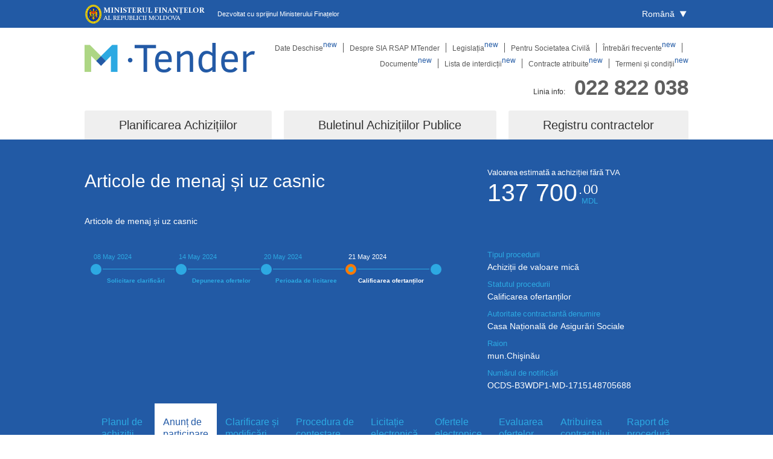

--- FILE ---
content_type: text/html; charset=UTF-8
request_url: https://mtender.gov.md/tenders/ocds-b3wdp1-MD-1715148705688
body_size: 5582
content:
<!DOCTYPE html>
<html lang="ro">
<head>
<meta charset=utf-8>
<meta http-equiv=X-UA-Compatible content="IE=edge">
<meta name=viewport content="width=device-width,initial-scale=1">
<link rel="apple-touch-icon" sizes="57x57" href="https://mtender.gov.md/img/favicon/apple-icon-57x57.png">
<link rel="apple-touch-icon" sizes="60x60" href="/img/favicon/apple-icon-60x60.png">
<link rel="apple-touch-icon" sizes="72x72" href="/img/favicon/apple-icon-72x72.png">
<link rel="apple-touch-icon" sizes="76x76" href="/img/favicon/apple-icon-76x76.png">
<link rel="apple-touch-icon" sizes="114x114" href="/img/favicon/apple-icon-114x114.png">
<link rel="apple-touch-icon" sizes="120x120" href="/img/favicon/apple-icon-120x120.png">
<link rel="apple-touch-icon" sizes="144x144" href="/img/favicon/apple-icon-144x144.png">
<link rel="apple-touch-icon" sizes="152x152" href="/img/favicon/apple-icon-152x152.png">
<link rel="apple-touch-icon" sizes="180x180" href="/img/favicon/apple-icon-180x180.png">
<link rel="icon" type="image/png" sizes="192x192" href="/img/favicon/android-icon-192x192.png">
<link rel="icon" type="image/png" sizes="32x32" href="/img/favicon/favicon-32x32.png">
<link rel="icon" type="image/png" sizes="96x96" href="/img/favicon/favicon-96x96.png">
<link rel="icon" type="image/png" sizes="16x16" href="/img/favicon/favicon-16x16.png">
<meta name="msapplication-TileImage" content="/img/favicon/ms-icon-144x144.png">
<meta name="msapplication-TileColor" content="#ffffff">
<meta name="theme-color" content="#ffffff">
<meta name="robots" content="index follow"/>
<meta name="description" content=" ">
<title>MTender Public Portal  </title>

<link rel="canonical" href="https://mtender.gov.md/tenders/ocds-b3wdp1-MD-1715148705688"/>
<link href="https://mtender.gov.md/en/tenders/ocds-b3wdp1-MD-1715148705688" rel="alternate" hreflang="en">
<link href="https://mtender.gov.md/ru/tenders/ocds-b3wdp1-MD-1715148705688" rel="alternate" hreflang="ru">

<div id="moldova-europeana" data-bottom="20px" data-right="20px"></div>
<script defer src="https://sfs.md/moldova-europeana.min.js"></script>

<link href="https://mtender.gov.md/js/BudgetPage.js" rel="prefetch">
<link href="https://mtender.gov.md/js/PlanPage.js" rel="prefetch">
<link href="https://mtender.gov.md/js/TenderPage.js" rel="prefetch">
<link href="https://mtender.gov.md/js/ContractPage.js" rel="prefetch">
<link href="https://mtender.gov.md/js/BlackList.js" rel="prefetch">
<link href="https://mtender.gov.md/js/Contracts.js" rel="prefetch">
<link href="https://mtender.gov.md/js/Error.js" rel="prefetch">

<link href="https://mtender.gov.md/js/app.js" rel="preload" as="script">
<link href="https://mtender.gov.md/css/static/main.css" rel="stylesheet">

<link href="https://mtender.gov.md/css/static/index.css" rel="stylesheet">

<!-- Global site tag (gtag.js) - Google Analytics -->
<script async src="https://www.googletagmanager.com/gtag/js?id=G-R616SST66R"></script>
<script>
    window.dataLayer = window.dataLayer || [];
    function gtag(){dataLayer.push(arguments);}
    gtag('js', new Date());

    gtag('config', 'G-R616SST66R');
</script>

</head>
<body>
<header class="header">
    <div class="header-first">
        <section class="el-container">
            <div class="el-row">
                <div class="el-col el-col-24">
                    <div class="header-logo-ebrd">
                        <img
                            src="https://mtender.gov.md/img/mf-logo.png"
                            alt="MF"
                            class="header-logo-ebrd__img"
                        >
                        <div class="header-logo-ebrd__text">
                            Dezvoltat cu sprijinul Ministerului Finațelor
                        </div>
                    </div>
                    <div class="locale-toggle el-dropdown">
                        <span class="el-dropdown-link el-dropdown-selfdefine" id="locale-toggle" role="button"
                              tabindex="0">
                            <span class="locale-lang">
                                Română                            </span>
                            <span class="caret">&#8227;</span>
                        </span>
                        <ul class="el-dropdown-menu el-popper locale-dropdown-menu el-dropdown-menu--small" id="locale-menu">
                            <li tabindex="-1" class="el-dropdown-menu__item el-dropdown-menu__item--divided">
                                <a href="#" class="locale-lang active" data-lang="ro" href=""> Română </a>
                            </li>
                            <li tabindex="-1" class="el-dropdown-menu__item el-dropdown-menu__item--divided">
                                <a href="#" class="locale-lang" data-lang="en" href="">English</a>
                            </li>
                            <li tabindex="-1" class="el-dropdown-menu__item el-dropdown-menu__item--divided">
                                <a href="#" class="locale-lang" data-lang="ru" href="">Русский</a>
                            </li>
                        </ul>
                    </div>
                </div>
            </div>
        </section>
    </div>
    <div class="header-second">
        <section class="el-container is-vertical">
            <div class="el-row">
                <div class="el-col el-col-24">
                    <a href="https://mtender.gov.md" class="header-logo-mtender__link router-link-active">
                        <img
                            src="[data-uri]"
                            alt="MTender"
                            class="header-logo-mtender__img"
                        >
                    </a>
                    <button class="header-dropdown header-dropdown-hamb" id="header-dropdown">
                        meniul                    </button>
                    <nav class="header-static-nav" id="header-static-nav">
                                                    <a  href="https://mtender.gov.md/public/open-data">Date Deschise<sup style="color: #225aa5">new</sup></a>
                                                    <a  href="https://mtender.gov.md/public/about">Despre SIA RSAP MTender</a>
                                                    <a  href="https://mtender.gov.md/public/legal-framework">Legislația<sup style="color: #225aa5">new</sup></a>
                                                    <a  href="https://mtender.gov.md/public/for-civil">Pentru Societatea Civilă</a>
                                                    <a  href="https://mtender.gov.md/public/faq">Întrebări frecvente<sup style="color: #225aa5">new</sup></a>
                                                    <a  href="https://mtender.gov.md/public/documents">Documente<sup style="color: #225aa5">new</sup></a>
                                                    <a  href="https://mtender.gov.md/public/black-list">Lista de interdicții<sup style="color: #225aa5">new</sup></a>
                                                    <a  href="https://mtender.gov.md/public/contracts">Contracte atribuite<sup style="color: #225aa5">new</sup></a>
                                                    <a  href="https://mtender.gov.md/public/terms-and-conditions">Termeni și condiții<sup style="color: #225aa5">new</sup></a>
                                            </nav>
                </div>
                <div class="el-col el-col-24">
                    <div class="header-info">
                        <div class="header-info__text">
                           Linia info:
                        </div>
                        <div class="header-info__tel">
                            <a href="tel:+373022822038" id="header-phone">022 822 038</a>
                        </div>
                    </div>
                </div>
            </div>
            <nav class="header-entity-nav">
                <div  class="header-entity-nav_tab-WP" >
                    <div>Planificarea Achizițiilor</div>
                    <div class="header-entity-nav_tab-content">
                        <a href="https://mtender.gov.md/budgets">
                            Buget                        </a>
                        <a href="https://mtender.gov.md/plans">
                            Planul                        </a>
                        <a href="https://mtender.gov.md/plans?procedures=pin">
                            Anunț de intenție                        </a>
                    </div>
                </div>

                <div  class="header-entity-nav_tab-WP" >
                    <div> Buletinul Achizițiilor Publice</div>
                    <div class="header-entity-nav_tab-content">
                        <a href="https://mtender.gov.md/tenders">
                            Buletinul Achizițiilor Publice                        </a>
                        <a href="https://mtender.gov.md/tenders?procedures=commercial">
                            Licitații comerciale                        </a>
                      <a href="https://mtender.gov.md/tenders?types=directAward">
                        Raportare achizițiile de valoare mică                      </a>
                    </div>
                </div>

                <div  class="header-entity-nav_tab-WP" >
                    <div>Registru contractelor</div>
                    <div class="header-entity-nav_tab-content">
                        <a href="https://mtender.gov.md/contracts?procedures=signing">
                            Semnarea online                        </a>
                        <a href="#" class="is-disabled">
                            Contracte înregistrate                         </a>
                        <a href="https://mtender.gov.md/contracts">
                            În proces de implementare                        </a>
                    </div>
                </div>
            </nav>
        </section>
    </div>
</header>
<div id="app">
    <main class="el-main">
            </main>
    <footer class="el-footer footer">
        <section class="el-container">
            <div class="el-row">
                <div class="el-col el-col-24">
                    <div class="footer-logo">
                        <a href="https://mtender.gov.md" class="router-link-exact-active router-link-active">
                            <img
                                class="footer-logo__img"
                                src="[data-uri]"
                                alt="Footer logo">
                        </a>
                        <div class="footer-logo__cr">

                            2026 ©, Toate drepturile rezervate                        </div>
                    </div>
                    <nav class="footer-nav">
                        <div>
                                                            <a  href="https://mtender.gov.md/public/open-data">Date Deschise</a><br>
                                                                                            <a  href="https://mtender.gov.md/public/about">Despre SIA RSAP MTender</a><br>
                                                                                            <a  href="https://mtender.gov.md/public/legal-framework">Legislația</a><br>
                                                                                            <a  href="https://mtender.gov.md/public/for-civil">Pentru Societatea Civilă</a><br>
                                                                </div><div>
                                                                                            <a  href="https://mtender.gov.md/public/faq">Întrebări frecvente</a><br>
                                                                                            <a  href="https://mtender.gov.md/public/documents">Documente</a><br>
                                                                                            <a  href="https://mtender.gov.md/public/black-list">Lista de interdicții</a><br>
                                                                                            <a  href="https://mtender.gov.md/public/contracts">Contracte atribuite</a><br>
                                                                </div><div>
                                                                                            <a  href="https://mtender.gov.md/public/terms-and-conditions">Termeni și condiții</a><br>
                                                                                    </div>
                    </nav>
                    <div class="footer-info">
                        <div class="footer-info__text">
                            Linia info:
                        </div>
                        <div class="footer-info__tel">
                            <a href="tel:+373022822038" id="footer-phone">022 822 038</a>
                        </div>
                    </div>
                </div>
            </div>
        </section>
    </footer>
</div>
<script src="https://mtender.gov.md/js/app.js"></script>
<script src="https://mtender.gov.md/js/static/index.js"></script>
</body>
</html>



